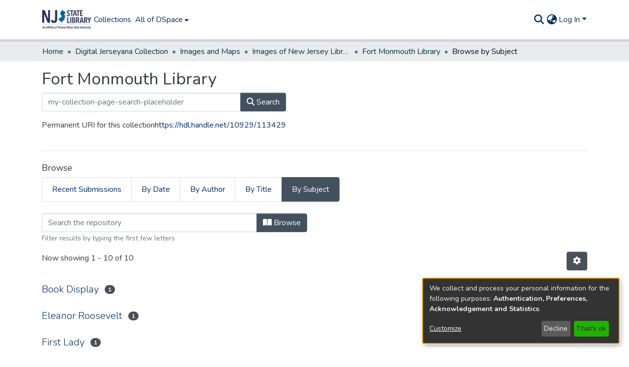

--- FILE ---
content_type: text/html; charset=UTF-8
request_url: https://dspace.njstatelib.org/browse/subject?scope=cd89051d-159c-4bdd-a6e5-4461958084a2
body_size: 573
content:
<!DOCTYPE html><html><head>
  <meta charset="UTF-8">
  <base href="/">
  <title>DSpace</title>
  <meta name="viewport" content="width=device-width,minimum-scale=1">
  <meta http-equiv="cache-control" content="no-store">
<link rel="stylesheet" href="styles.e382c7dd35ca1222.css" media="print" onload="this.media='all'"><noscript><link rel="stylesheet" href="styles.e382c7dd35ca1222.css"></noscript></head>

<body>
  <ds-app></ds-app>
<script src="runtime.3e9e91e4ea9f419d.js" type="module"></script><script src="polyfills.3181fdebcfd15600.js" type="module"></script><script src="main.220cdf87f9bda2ae.js" type="module"></script>




</body><!-- do not include client bundle, it is injected with Zone already loaded --></html>

--- FILE ---
content_type: application/javascript; charset=UTF-8
request_url: https://dspace.njstatelib.org/31.df297ad67355524a.js
body_size: 6230
content:
(self.webpackChunkdspace_angular=self.webpackChunkdspace_angular||[]).push([[31],{39985:(S,b,o)=>{"use strict";o.r(b),o.d(b,{BrowseByDatePageComponent:()=>g});var t=o(94650),n=o(33996),f=o(39841),p=o(24702),C=o(27645),e=o(83360),U=o(37308),O=o(77467),D=o(54004),B=o(71884),l=o(39646),y=o(42943),v=o(63162),M=o(63645),P=o(83616),T=o(36895),V=o(21540),F=o(34793),A=o(13530),I=o(75838),H=o(62512),W=o(38187),j=o(56572),x=o(38934),Y=o(74009),z=o(48106),K=o(13511),L=o(98605),X=o(89383);function q(a,m){if(1&a&&(t.\u0275\u0275element(0,"ds-comcol-page-logo",16),t.\u0275\u0275pipe(1,"async")),2&a){const r=t.\u0275\u0275nextContext(3);let u;t.\u0275\u0275property("logo",null==(u=t.\u0275\u0275pipeBind1(1,2,r.logo$))?null:u.payload)("alternateText","Community or Collection Logo")}}function Z(a,m){if(1&a&&(t.\u0275\u0275elementContainerStart(0),t.\u0275\u0275elementStart(1,"div",7)(2,"header",8),t.\u0275\u0275element(3,"ds-comcol-page-header",9),t.\u0275\u0275template(4,q,2,4,"ds-comcol-page-logo",10),t.\u0275\u0275element(5,"ds-search-form",11),t.\u0275\u0275pipe(6,"translate"),t.\u0275\u0275element(7,"ds-themed-comcol-page-handle",12)(8,"ds-comcol-page-content",13)(9,"ds-comcol-page-content",14),t.\u0275\u0275elementEnd(),t.\u0275\u0275element(10,"ds-dso-edit-menu"),t.\u0275\u0275elementEnd(),t.\u0275\u0275element(11,"ds-themed-comcol-page-browse-by",15),t.\u0275\u0275elementContainerEnd()),2&a){const r=m.ngIf,u=t.\u0275\u0275nextContext(2);t.\u0275\u0275advance(3),t.\u0275\u0275property("name",u.dsoNameService.getName(r)),t.\u0275\u0275advance(1),t.\u0275\u0275property("ngIf",u.logo$),t.\u0275\u0275advance(1),t.\u0275\u0275property("inPlaceSearch",!1)("searchPlaceholder",t.\u0275\u0275pipeBind1(6,14,"my-collection-page-search-placeholder"))("scope",r.uuid),t.\u0275\u0275advance(2),t.\u0275\u0275property("content",r.handle)("title",r.type+".page.handle"),t.\u0275\u0275advance(1),t.\u0275\u0275property("content",r.introductoryText)("hasInnerHtml",!0),t.\u0275\u0275advance(1),t.\u0275\u0275property("content",r.sidebarText)("hasInnerHtml",!0)("title","community.page.news"),t.\u0275\u0275advance(2),t.\u0275\u0275property("id",r.id)("contentType",r.type)}}function Q(a,m){if(1&a&&(t.\u0275\u0275elementContainerStart(0),t.\u0275\u0275template(1,Z,12,16,"ng-container",6),t.\u0275\u0275elementContainerEnd()),2&a){const r=m.ngVar;t.\u0275\u0275advance(1),t.\u0275\u0275property("ngIf",null==r?null:r.payload)}}const G=function(a){return{startsWith:a}},J=function(a,m,r,u){return{collection:a,field:m,startsWith:r,value:u}};function d(a,m){if(1&a){const r=t.\u0275\u0275getCurrentView();t.\u0275\u0275elementStart(0,"ds-browse-by",17),t.\u0275\u0275listener("prev",function(){t.\u0275\u0275restoreView(r);const h=t.\u0275\u0275nextContext();return t.\u0275\u0275resetView(h.goPrev())})("next",function(){t.\u0275\u0275restoreView(r);const h=t.\u0275\u0275nextContext();return t.\u0275\u0275resetView(h.goNext())}),t.\u0275\u0275pipe(1,"translate"),t.\u0275\u0275pipe(2,"async"),t.\u0275\u0275pipe(3,"translate"),t.\u0275\u0275pipe(4,"translate"),t.\u0275\u0275pipe(5,"async"),t.\u0275\u0275pipe(6,"async"),t.\u0275\u0275pipe(7,"async"),t.\u0275\u0275elementEnd()}if(2&a){const r=t.\u0275\u0275nextContext();let u,h;t.\u0275\u0275propertyInterpolate("title",t.\u0275\u0275pipeBind2(1,7,"browse.title",t.\u0275\u0275pureFunction4(25,J,r.dsoNameService.getName(null==(u=t.\u0275\u0275pipeBind1(2,10,r.parent$))?null:u.payload),t.\u0275\u0275pipeBind1(3,12,"browse.metadata."+r.browseId),r.startsWith?t.\u0275\u0275pipeBind2(4,14,"browse.startsWith",t.\u0275\u0275pureFunction1(23,G,'"'+r.startsWith+'"')):"",r.value?'"'+r.value+'"':""))),t.\u0275\u0275propertyInterpolate("parentname",r.dsoNameService.getName(null==(h=t.\u0275\u0275pipeBind1(5,17,r.parent$))?null:h.payload)),t.\u0275\u0275property("objects$",void 0!==r.items$?r.items$:r.browseEntries$)("paginationConfig",t.\u0275\u0275pipeBind1(6,19,r.currentPagination$))("sortConfig",t.\u0275\u0275pipeBind1(7,21,r.currentSort$))("type",r.startsWithType)("startsWithOptions",r.startsWithOptions)}}function _(a,m){1&a&&(t.\u0275\u0275element(0,"ds-themed-loading",18),t.\u0275\u0275pipe(1,"translate")),2&a&&t.\u0275\u0275propertyInterpolate("message",t.\u0275\u0275pipeBind1(1,1,"loading.browse-by-page"))}function c(a,m){if(1&a&&(t.\u0275\u0275elementStart(0,"footer",20)(1,"div"),t.\u0275\u0275element(2,"ds-comcol-page-content",13),t.\u0275\u0275elementEnd()()),2&a){const r=t.\u0275\u0275nextContext().ngIf;t.\u0275\u0275advance(2),t.\u0275\u0275property("content",r.copyrightText)("hasInnerHtml",!0)}}function i(a,m){if(1&a&&(t.\u0275\u0275elementContainerStart(0),t.\u0275\u0275template(1,c,3,2,"footer",19),t.\u0275\u0275elementContainerEnd()),2&a){const r=m.ngIf;t.\u0275\u0275advance(1),t.\u0275\u0275property("ngIf",r.copyrightText)}}function s(a,m){if(1&a&&(t.\u0275\u0275elementContainerStart(0),t.\u0275\u0275template(1,i,2,1,"ng-container",6),t.\u0275\u0275elementContainerEnd()),2&a){const r=m.ngVar;t.\u0275\u0275advance(1),t.\u0275\u0275property("ngIf",null==r?null:r.payload)}}let g=(()=>{class a extends n.BrowseByMetadataPageComponent{constructor(r,u,h,E,w,R,N,$,ee){super(r,u,h,w,E,N,$,ee),this.route=r,this.browseService=u,this.dsoService=h,this.router=E,this.paginationService=w,this.cdRef=R,this.appConfig=N,this.dsoNameService=$,this.platformId=ee,this.defaultMetadataKeys=["dc.date.issued"]}ngOnInit(){if(!this.renderOnServerSide&&!V.N.universal.enableBrowseComponent&&(0,T.PM)(this.platformId))return void(this.loading$=(0,l.of)(!1));const r=new y.o("default",y.S.ASC);this.startsWithType=U.C4.date,this.currentPagination$=this.paginationService.getCurrentPagination(this.paginationConfig.id,this.paginationConfig),this.currentSort$=this.paginationService.getCurrentSort(this.paginationConfig.id,r);const u=(0,f.a)([this.route.params,this.route.queryParams]).pipe((0,D.U)(([h,E])=>Object.assign({},h,E)),(0,B.x)((h,E)=>h.id===E.id&&h.startsWith===E.startsWith));this.subs.push((0,f.a)([u,this.currentPagination$,this.currentSort$]).subscribe(([h,E,w])=>{const R=h.browseDefinition?h.browseDefinition.metadataKeys:this.defaultMetadataKeys;this.browseId=h.id||this.defaultBrowseId,this.startsWith=+h.startsWith||h.startsWith;const N=(0,n.browseParamsToOptions)(h,E,w,this.browseId,this.fetchThumbnails);this.updatePageWithItems(N,this.value,void 0),this.updateParent(h.scope),this.updateLogo(),this.updateStartsWithOptions(this.browseId,R,h.scope)}))}updateStartsWithOptions(r,u,h){const E=this.browseService.getFirstItemFor(r,h,y.S.ASC),w=this.browseService.getFirstItemFor(r,h,y.S.DESC);this.loading$=(0,f.a)([E,w]).pipe((0,D.U)(([R,N])=>R.isLoading||N.isLoading)),this.subs.push((0,f.a)([E,w]).subscribe(([R,N])=>{let $=this.getLimit(R,u,this.appConfig.browseBy.defaultLowerLimit),ee=this.getLimit(N,u,(new Date).getUTCFullYear());const te=[],ne=5*Math.floor((ee-this.appConfig.browseBy.oneYearLimit)/5),oe=10*Math.floor((ee-this.appConfig.browseBy.fiveYearLimit)/10);$-=$<=oe?10:$<=ne?5:1;let k=ee;for(;k>$;)te.push(k),k<=oe?k-=10:k<=ne?k-=5:k--;(0,p.UE)(te)&&(this.startsWithOptions=te,this.cdRef.detectChanges())}))}getLimit(r,u,h){if((0,p.Uh)(r.payload)){const E=r.payload.firstMetadataValue(u);if((0,p.UE)(E)&&(0,v.qb)(E)){const w=new Date(E);return isNaN(w.getUTCFullYear())?h:w.getUTCFullYear()}return new Date(h).getUTCFullYear()}}}return a.\u0275fac=function(r){return new(r||a)(t.\u0275\u0275directiveInject(F.gz),t.\u0275\u0275directiveInject(C.I),t.\u0275\u0275directiveInject(e.D),t.\u0275\u0275directiveInject(F.F0),t.\u0275\u0275directiveInject(O.N),t.\u0275\u0275directiveInject(t.ChangeDetectorRef),t.\u0275\u0275directiveInject(M.q),t.\u0275\u0275directiveInject(P._),t.\u0275\u0275directiveInject(t.PLATFORM_ID))},a.\u0275cmp=t.\u0275\u0275defineComponent({type:a,selectors:[["ds-browse-by-date-page"]],features:[t.\u0275\u0275InheritDefinitionFeature],decls:9,vars:8,consts:[[1,"container"],[4,"ngVar"],[1,"comcol-page-browse-section"],[1,"browse-by-metadata","w-100"],["class","col-xs-12 w-100",3,"title","parentname","objects$","paginationConfig","sortConfig","type","startsWithOptions","prev","next",4,"ngIf"],[3,"message",4,"ngIf"],[4,"ngIf"],[1,"d-flex","flex-row","border-bottom","mb-4","pb-4"],[1,"comcol-header","mr-auto"],[3,"name"],[3,"logo","alternateText",4,"ngIf"],[3,"inPlaceSearch","searchPlaceholder","scope"],[3,"content","title"],[3,"content","hasInnerHtml"],[3,"content","hasInnerHtml","title"],[3,"id","contentType"],[3,"logo","alternateText"],[1,"col-xs-12","w-100",3,"title","parentname","objects$","paginationConfig","sortConfig","type","startsWithOptions","prev","next"],[3,"message"],["class","border-top my-5 pt-4",4,"ngIf"],[1,"border-top","my-5","pt-4"]],template:function(r,u){1&r&&(t.\u0275\u0275elementStart(0,"div",0),t.\u0275\u0275template(1,Q,2,1,"ng-container",1),t.\u0275\u0275pipe(2,"async"),t.\u0275\u0275elementStart(3,"section",2)(4,"div",3),t.\u0275\u0275template(5,d,8,30,"ds-browse-by",4),t.\u0275\u0275template(6,_,2,3,"ds-themed-loading",5),t.\u0275\u0275elementEnd()(),t.\u0275\u0275template(7,s,2,1,"ng-container",1),t.\u0275\u0275pipe(8,"async"),t.\u0275\u0275elementEnd()),2&r&&(t.\u0275\u0275advance(1),t.\u0275\u0275property("ngVar",t.\u0275\u0275pipeBind1(2,4,u.parent$)),t.\u0275\u0275advance(4),t.\u0275\u0275property("ngIf",u.startsWithOptions),t.\u0275\u0275advance(1),t.\u0275\u0275property("ngIf",!u.startsWithOptions),t.\u0275\u0275advance(1),t.\u0275\u0275property("ngVar",t.\u0275\u0275pipeBind1(8,6,u.parent$)))},dependencies:[A.BrowseByComponent,T.O5,I.v,H.U,W.e,j.g,x.g,Y.g,z.Z,K.SearchFormComponent,L.g,T.Ov,X.X$]}),a})()},60031:(S,b,o)=>{"use strict";o.r(b),o.d(b,{BrowseByPageModule:()=>c});var y,t=o(3451),n=o(36895),f=o(4696),p=o(33996),C=o(39985),e=o(34459),U=o(18247),O=o(97582),D=o(25330),B=o(26106),l=o(94650);function v(i,s){}let P=((y=class extends D.F{getComponentName(){return"BrowseByMetadataPageComponent"}importThemedComponent(s){return o(64818)(`./${s}/app/browse-by/browse-by-metadata-page/browse-by-metadata-page.component`)}importUnthemedComponent(){return Promise.resolve().then(o.bind(o,33996))}}).\u0275fac=function(){let i;return function(g){return(i||(i=l.\u0275\u0275getInheritedFactory(y)))(g||y)}}(),y.\u0275cmp=l.\u0275\u0275defineComponent({type:y,selectors:[["ds-themed-browse-by-metadata-page"]],features:[l.\u0275\u0275InheritDefinitionFeature],ngContentSelectors:["*"],decls:5,vars:0,consts:[["vcr",""],["content",""]],template:function(s,g){1&s&&(l.\u0275\u0275projectionDef(),l.\u0275\u0275template(0,v,0,0,"ng-template",null,0,l.\u0275\u0275templateRefExtractor),l.\u0275\u0275elementStart(2,"div",null,1),l.\u0275\u0275projection(4),l.\u0275\u0275elementEnd())},encapsulation:2}),y);var T;function V(i,s){}P=(0,O.__decorate)([(0,B.du)(B.Zt.Metadata)],P);let A=((T=class extends D.F{getComponentName(){return"BrowseByDatePageComponent"}importThemedComponent(s){return o(10117)(`./${s}/app/browse-by/browse-by-date-page/browse-by-date-page.component`)}importUnthemedComponent(){return Promise.resolve().then(o.bind(o,39985))}}).\u0275fac=function(){let i;return function(g){return(i||(i=l.\u0275\u0275getInheritedFactory(T)))(g||T)}}(),T.\u0275cmp=l.\u0275\u0275defineComponent({type:T,selectors:[["ds-themed-browse-by-metadata-page"]],features:[l.\u0275\u0275InheritDefinitionFeature],ngContentSelectors:["*"],decls:5,vars:0,consts:[["vcr",""],["content",""]],template:function(s,g){1&s&&(l.\u0275\u0275projectionDef(),l.\u0275\u0275template(0,V,0,0,"ng-template",null,0,l.\u0275\u0275templateRefExtractor),l.\u0275\u0275elementStart(2,"div",null,1),l.\u0275\u0275projection(4),l.\u0275\u0275elementEnd())},encapsulation:2}),T);var I;function H(i,s){}A=(0,O.__decorate)([(0,B.du)(B.Zt.Date)],A);let j=((I=class extends D.F{getComponentName(){return"BrowseByTitlePageComponent"}importThemedComponent(s){return o(75420)(`./${s}/app/browse-by/browse-by-title-page/browse-by-title-page.component`)}importUnthemedComponent(){return Promise.resolve().then(o.bind(o,4696))}}).\u0275fac=function(){let i;return function(g){return(i||(i=l.\u0275\u0275getInheritedFactory(I)))(g||I)}}(),I.\u0275cmp=l.\u0275\u0275defineComponent({type:I,selectors:[["ds-themed-browse-by-title-page"]],features:[l.\u0275\u0275InheritDefinitionFeature],ngContentSelectors:["*"],decls:5,vars:0,consts:[["vcr",""],["content",""]],template:function(s,g){1&s&&(l.\u0275\u0275projectionDef(),l.\u0275\u0275template(0,H,0,0,"ng-template",null,0,l.\u0275\u0275templateRefExtractor),l.\u0275\u0275elementStart(2,"div",null,1),l.\u0275\u0275projection(4),l.\u0275\u0275elementEnd())},encapsulation:2}),I);var x;function Y(i,s){}j=(0,O.__decorate)([(0,B.du)(B.Zt.Title)],j);let K=((x=class extends D.F{getComponentName(){return"BrowseByTaxonomyPageComponent"}importThemedComponent(s){return o(87799)(`./${s}/app/browse-by/browse-by-taxonomy-page/browse-by-taxonomy-page.component`)}importUnthemedComponent(){return Promise.resolve().then(o.bind(o,34459))}}).\u0275fac=function(){let i;return function(g){return(i||(i=l.\u0275\u0275getInheritedFactory(x)))(g||x)}}(),x.\u0275cmp=l.\u0275\u0275defineComponent({type:x,selectors:[["ds-themed-browse-by-taxonomy-page"]],features:[l.\u0275\u0275InheritDefinitionFeature],ngContentSelectors:["*"],decls:5,vars:0,consts:[["vcr",""],["content",""]],template:function(s,g){1&s&&(l.\u0275\u0275projectionDef(),l.\u0275\u0275template(0,Y,0,0,"ng-template",null,0,l.\u0275\u0275templateRefExtractor),l.\u0275\u0275elementStart(2,"div",null,1),l.\u0275\u0275projection(4),l.\u0275\u0275elementEnd())},encapsulation:2}),x);K=(0,O.__decorate)([(0,B.du)("hierarchy")],K);var L=o(38177),X=o(68242),q=o(10194),Z=o(10977);const Q=[f.BrowseByTitlePageComponent,p.BrowseByMetadataPageComponent,C.BrowseByDatePageComponent,e.BrowseByTaxonomyPageComponent,P,A,j,K];let G=(()=>{class i{static withEntryComponents(){return{ngModule:L.v,providers:Q.map(g=>({provide:g}))}}}return i.\u0275fac=function(g){return new(g||i)},i.\u0275mod=l.\u0275\u0275defineNgModule({type:i}),i.\u0275inj=l.\u0275\u0275defineInjector({imports:[L.v,n.ez,U.H,X.H,q.e,Z.m]}),i})();var J=o(83639),d=o(27645),_=o(20959);let c=(()=>{class i{}return i.\u0275fac=function(g){return new(g||i)},i.\u0275mod=l.\u0275\u0275defineNgModule({type:i}),i.\u0275inj=l.\u0275\u0275defineInjector({providers:[J.S,d.I,_.B],imports:[L.v,t.f,G.withEntryComponents()]}),i})()},34459:(S,b,o)=>{"use strict";o.r(b),o.d(b,{BrowseByTaxonomyPageComponent:()=>D});var t=o(26106),n=o(54004),f=o(55784),p=o(94650),C=o(34793),e=o(7063),U=o(89383);const O=function(){return["/search"]};let D=(()=>{class B{constructor(y,v,M){this.route=y,this.themeService=v,this.getComponentByBrowseByType=M,this.selectedItems=[],this.browseByComponentSubs=[]}ngOnInit(){this.browseByComponent=this.route.data.pipe((0,n.U)(y=>(this.getComponentByBrowseByType(y.browseDefinition.getRenderType(),this.themeService.getThemeName()),y.browseDefinition))),this.browseByComponentSubs.push(this.browseByComponent.subscribe(y=>{this.facetType=y.facetType,this.vocabularyName=y.vocabulary,this.vocabularyOptions={name:this.vocabularyName,closed:!0}}))}onSelect(y){this.selectedItems.push(y),this.filterValues=this.selectedItems.map(v=>`${v.value},equals`),this.updateQueryParams()}onDeselect(y){this.selectedItems=this.selectedItems.filter(v=>v.id!==y.id),this.filterValues=this.filterValues.filter(v=>v!==`${y.value},equals`),this.updateQueryParams()}updateQueryParams(){this.queryParams={["f."+this.facetType]:this.filterValues}}ngOnDestroy(){this.browseByComponentSubs.forEach(y=>y.unsubscribe())}}return B.\u0275fac=function(y){return new(y||B)(p.\u0275\u0275directiveInject(C.gz),p.\u0275\u0275directiveInject(f.fY),p.\u0275\u0275directiveInject(t.t3))},B.\u0275cmp=p.\u0275\u0275defineComponent({type:B,selectors:[["ds-browse-by-taxonomy-page"]],decls:9,vars:12,consts:[[1,"container"],[1,"mb-3"],[3,"vocabularyOptions","multiSelect","select","deselect"],["role","link","tabindex","0",1,"btn","btn-primary",3,"routerLink","queryParams","queryParamsHandling"]],template:function(y,v){1&y&&(p.\u0275\u0275elementStart(0,"div",0)(1,"h1"),p.\u0275\u0275text(2),p.\u0275\u0275pipe(3,"translate"),p.\u0275\u0275elementEnd(),p.\u0275\u0275elementStart(4,"div",1)(5,"ds-vocabulary-treeview",2),p.\u0275\u0275listener("select",function(P){return v.onSelect(P)})("deselect",function(P){return v.onDeselect(P)}),p.\u0275\u0275elementEnd()(),p.\u0275\u0275elementStart(6,"a",3),p.\u0275\u0275text(7),p.\u0275\u0275pipe(8,"translate"),p.\u0275\u0275elementEnd()()),2&y&&(p.\u0275\u0275advance(2),p.\u0275\u0275textInterpolate(p.\u0275\u0275pipeBind1(3,7,"browse.taxonomy_"+v.vocabularyName+".title")),p.\u0275\u0275advance(3),p.\u0275\u0275property("vocabularyOptions",v.vocabularyOptions)("multiSelect",!0),p.\u0275\u0275advance(1),p.\u0275\u0275property("routerLink",p.\u0275\u0275pureFunction0(11,O))("queryParams",v.queryParams)("queryParamsHandling","merge"),p.\u0275\u0275advance(1),p.\u0275\u0275textInterpolate1(" ",p.\u0275\u0275pipeBind1(8,9,"browse.taxonomy.button"),""))},dependencies:[e.I,C.rH,U.X$]}),B})()},4696:(S,b,o)=>{"use strict";o.r(b),o.d(b,{BrowseByTitlePageComponent:()=>i});var t=o(39841),n=o(94650),f=o(24702),p=o(33996),C=o(83360),e=o(27645),U=o(42943),O=o(77467),D=o(54004),B=o(71884),l=o(39646),y=o(63645),v=o(83616),M=o(36895),P=o(21540),T=o(34793),V=o(13530),F=o(75838),A=o(62512),I=o(38187),H=o(56572),W=o(38934),j=o(74009),x=o(48106),Y=o(13511),z=o(98605),K=o(89383);function L(s,g){if(1&s&&(n.\u0275\u0275element(0,"ds-comcol-page-logo",16),n.\u0275\u0275pipe(1,"async")),2&s){const a=n.\u0275\u0275nextContext(3);let m;n.\u0275\u0275property("logo",null==(m=n.\u0275\u0275pipeBind1(1,2,a.logo$))?null:m.payload)("alternateText","Community or Collection Logo")}}function X(s,g){if(1&s&&(n.\u0275\u0275elementContainerStart(0),n.\u0275\u0275elementStart(1,"div",7)(2,"header",8),n.\u0275\u0275element(3,"ds-comcol-page-header",9),n.\u0275\u0275template(4,L,2,4,"ds-comcol-page-logo",10),n.\u0275\u0275element(5,"ds-search-form",11),n.\u0275\u0275pipe(6,"translate"),n.\u0275\u0275element(7,"ds-themed-comcol-page-handle",12)(8,"ds-comcol-page-content",13)(9,"ds-comcol-page-content",14),n.\u0275\u0275elementEnd(),n.\u0275\u0275element(10,"ds-dso-edit-menu"),n.\u0275\u0275elementEnd(),n.\u0275\u0275element(11,"ds-themed-comcol-page-browse-by",15),n.\u0275\u0275elementContainerEnd()),2&s){const a=g.ngIf,m=n.\u0275\u0275nextContext(2);n.\u0275\u0275advance(3),n.\u0275\u0275property("name",m.dsoNameService.getName(a)),n.\u0275\u0275advance(1),n.\u0275\u0275property("ngIf",m.logo$),n.\u0275\u0275advance(1),n.\u0275\u0275property("inPlaceSearch",!1)("searchPlaceholder",n.\u0275\u0275pipeBind1(6,14,"my-collection-page-search-placeholder"))("scope",a.uuid),n.\u0275\u0275advance(2),n.\u0275\u0275property("content",a.handle)("title",a.type+".page.handle"),n.\u0275\u0275advance(1),n.\u0275\u0275property("content",a.introductoryText)("hasInnerHtml",!0),n.\u0275\u0275advance(1),n.\u0275\u0275property("content",a.sidebarText)("hasInnerHtml",!0)("title","community.page.news"),n.\u0275\u0275advance(2),n.\u0275\u0275property("id",a.id)("contentType",a.type)}}function q(s,g){if(1&s&&(n.\u0275\u0275elementContainerStart(0),n.\u0275\u0275template(1,X,12,16,"ng-container",6),n.\u0275\u0275elementContainerEnd()),2&s){const a=g.ngVar;n.\u0275\u0275advance(1),n.\u0275\u0275property("ngIf",null==a?null:a.payload)}}const Z=function(s){return{startsWith:s}},Q=function(s,g,a,m){return{collection:s,field:g,startsWith:a,value:m}};function G(s,g){if(1&s){const a=n.\u0275\u0275getCurrentView();n.\u0275\u0275elementStart(0,"ds-browse-by",17),n.\u0275\u0275listener("prev",function(){n.\u0275\u0275restoreView(a);const r=n.\u0275\u0275nextContext();return n.\u0275\u0275resetView(r.goPrev())})("next",function(){n.\u0275\u0275restoreView(a);const r=n.\u0275\u0275nextContext();return n.\u0275\u0275resetView(r.goNext())}),n.\u0275\u0275pipe(1,"translate"),n.\u0275\u0275pipe(2,"async"),n.\u0275\u0275pipe(3,"translate"),n.\u0275\u0275pipe(4,"translate"),n.\u0275\u0275pipe(5,"async"),n.\u0275\u0275pipe(6,"async"),n.\u0275\u0275pipe(7,"async"),n.\u0275\u0275elementEnd()}if(2&s){const a=n.\u0275\u0275nextContext();let m,r;n.\u0275\u0275propertyInterpolate("title",n.\u0275\u0275pipeBind2(1,7,"browse.title",n.\u0275\u0275pureFunction4(25,Q,a.dsoNameService.getName(null==(m=n.\u0275\u0275pipeBind1(2,10,a.parent$))?null:m.payload),n.\u0275\u0275pipeBind1(3,12,"browse.metadata."+a.browseId),a.startsWith?n.\u0275\u0275pipeBind2(4,14,"browse.startsWith",n.\u0275\u0275pureFunction1(23,Z,'"'+a.startsWith+'"')):"",a.value?'"'+a.value+'"':""))),n.\u0275\u0275propertyInterpolate("parentname",a.dsoNameService.getName(null==(r=n.\u0275\u0275pipeBind1(5,17,a.parent$))?null:r.payload)),n.\u0275\u0275property("objects$",void 0!==a.items$?a.items$:a.browseEntries$)("paginationConfig",n.\u0275\u0275pipeBind1(6,19,a.currentPagination$))("sortConfig",n.\u0275\u0275pipeBind1(7,21,a.currentSort$))("type",a.startsWithType)("startsWithOptions",a.startsWithOptions)}}function J(s,g){1&s&&(n.\u0275\u0275element(0,"ds-themed-loading",18),n.\u0275\u0275pipe(1,"translate")),2&s&&n.\u0275\u0275propertyInterpolate("message",n.\u0275\u0275pipeBind1(1,1,"loading.browse-by-page"))}function d(s,g){if(1&s&&(n.\u0275\u0275elementStart(0,"footer",20)(1,"div"),n.\u0275\u0275element(2,"ds-comcol-page-content",13),n.\u0275\u0275elementEnd()()),2&s){const a=n.\u0275\u0275nextContext().ngIf;n.\u0275\u0275advance(2),n.\u0275\u0275property("content",a.copyrightText)("hasInnerHtml",!0)}}function _(s,g){if(1&s&&(n.\u0275\u0275elementContainerStart(0),n.\u0275\u0275template(1,d,3,2,"footer",19),n.\u0275\u0275elementContainerEnd()),2&s){const a=g.ngIf;n.\u0275\u0275advance(1),n.\u0275\u0275property("ngIf",a.copyrightText)}}function c(s,g){if(1&s&&(n.\u0275\u0275elementContainerStart(0),n.\u0275\u0275template(1,_,2,1,"ng-container",6),n.\u0275\u0275elementContainerEnd()),2&s){const a=g.ngVar;n.\u0275\u0275advance(1),n.\u0275\u0275property("ngIf",null==a?null:a.payload)}}let i=(()=>{class s extends p.BrowseByMetadataPageComponent{constructor(a,m,r,u,h,E,w,R){super(a,m,r,u,h,E,w,R),this.route=a,this.browseService=m,this.dsoService=r,this.paginationService=u,this.router=h,this.appConfig=E,this.dsoNameService=w,this.platformId=R}ngOnInit(){if(!this.renderOnServerSide&&!P.N.universal.enableBrowseComponent&&(0,M.PM)(this.platformId))return void(this.loading$=(0,l.of)(!1));const a=new U.o("dc.title",U.S.ASC);this.currentPagination$=this.paginationService.getCurrentPagination(this.paginationConfig.id,this.paginationConfig),this.currentSort$=this.paginationService.getCurrentSort(this.paginationConfig.id,a);const m=(0,t.a)([this.route.params,this.route.queryParams]).pipe((0,D.U)(([r,u])=>Object.assign({},r,u)),(0,B.x)((r,u)=>r.id===u.id&&r.startsWith===u.startsWith));this.subs.push((0,t.a)([m,this.currentPagination$,this.currentSort$]).subscribe(([r,u,h])=>{this.startsWith=+r.startsWith||r.startsWith,this.browseId=r.id||this.defaultBrowseId,this.updatePageWithItems((0,p.browseParamsToOptions)(r,u,h,this.browseId,this.fetchThumbnails),void 0,void 0),this.updateParent(r.scope),this.updateLogo()})),this.updateStartsWithTextOptions()}ngOnDestroy(){this.subs.filter(a=>(0,f.Uh)(a)).forEach(a=>a.unsubscribe())}}return s.\u0275fac=function(a){return new(a||s)(n.\u0275\u0275directiveInject(T.gz),n.\u0275\u0275directiveInject(e.I),n.\u0275\u0275directiveInject(C.D),n.\u0275\u0275directiveInject(O.N),n.\u0275\u0275directiveInject(T.F0),n.\u0275\u0275directiveInject(y.q),n.\u0275\u0275directiveInject(v._),n.\u0275\u0275directiveInject(n.PLATFORM_ID))},s.\u0275cmp=n.\u0275\u0275defineComponent({type:s,selectors:[["ds-browse-by-title-page"]],features:[n.\u0275\u0275InheritDefinitionFeature],decls:9,vars:8,consts:[[1,"container"],[4,"ngVar"],[1,"comcol-page-browse-section"],[1,"browse-by-metadata","w-100"],["class","col-xs-12 w-100",3,"title","parentname","objects$","paginationConfig","sortConfig","type","startsWithOptions","prev","next",4,"ngIf"],[3,"message",4,"ngIf"],[4,"ngIf"],[1,"d-flex","flex-row","border-bottom","mb-4","pb-4"],[1,"comcol-header","mr-auto"],[3,"name"],[3,"logo","alternateText",4,"ngIf"],[3,"inPlaceSearch","searchPlaceholder","scope"],[3,"content","title"],[3,"content","hasInnerHtml"],[3,"content","hasInnerHtml","title"],[3,"id","contentType"],[3,"logo","alternateText"],[1,"col-xs-12","w-100",3,"title","parentname","objects$","paginationConfig","sortConfig","type","startsWithOptions","prev","next"],[3,"message"],["class","border-top my-5 pt-4",4,"ngIf"],[1,"border-top","my-5","pt-4"]],template:function(a,m){1&a&&(n.\u0275\u0275elementStart(0,"div",0),n.\u0275\u0275template(1,q,2,1,"ng-container",1),n.\u0275\u0275pipe(2,"async"),n.\u0275\u0275elementStart(3,"section",2)(4,"div",3),n.\u0275\u0275template(5,G,8,30,"ds-browse-by",4),n.\u0275\u0275template(6,J,2,3,"ds-themed-loading",5),n.\u0275\u0275elementEnd()(),n.\u0275\u0275template(7,c,2,1,"ng-container",1),n.\u0275\u0275pipe(8,"async"),n.\u0275\u0275elementEnd()),2&a&&(n.\u0275\u0275advance(1),n.\u0275\u0275property("ngVar",n.\u0275\u0275pipeBind1(2,4,m.parent$)),n.\u0275\u0275advance(4),n.\u0275\u0275property("ngIf",m.startsWithOptions),n.\u0275\u0275advance(1),n.\u0275\u0275property("ngIf",!m.startsWithOptions),n.\u0275\u0275advance(1),n.\u0275\u0275property("ngVar",n.\u0275\u0275pipeBind1(8,6,m.parent$)))},dependencies:[V.BrowseByComponent,M.O5,F.v,A.U,I.e,H.g,W.g,j.g,x.Z,Y.SearchFormComponent,z.g,M.Ov,K.X$]}),s})()},68242:(S,b,o)=>{"use strict";o.d(b,{H:()=>J});var P,t=o(89383),n=o(34793),f=o(36895),C=(o(74009),o(97582)),e=o(94650),U=o(9498),O=o(89359),D=o(54541),B=o(24702),l=o(78969),y=o(7145),v=o(9769),M=o(25575);function T(d,_){if(1&d&&(e.\u0275\u0275elementStart(0,"a",4),e.\u0275\u0275element(1,"i",5),e.\u0275\u0275elementStart(2,"span",6),e.\u0275\u0275text(3),e.\u0275\u0275pipe(4,"translate"),e.\u0275\u0275elementEnd()()),2&d){const c=e.\u0275\u0275nextContext(2);e.\u0275\u0275property("routerLink",c.itemModel.link),e.\u0275\u0275advance(1),e.\u0275\u0275classMapInterpolate1("fas fa-",c.section.icon," fa-fw"),e.\u0275\u0275advance(2),e.\u0275\u0275textInterpolate(e.\u0275\u0275pipeBind1(4,5,c.itemModel.text))}}function V(d,_){if(1&d&&(e.\u0275\u0275elementStart(0,"button",7),e.\u0275\u0275element(1,"i",5),e.\u0275\u0275elementStart(2,"span",6),e.\u0275\u0275text(3),e.\u0275\u0275pipe(4,"translate"),e.\u0275\u0275elementEnd()()),2&d){const c=e.\u0275\u0275nextContext(2);e.\u0275\u0275property("dsBtnDisabled",!0),e.\u0275\u0275advance(1),e.\u0275\u0275classMapInterpolate1("fas fa-",c.section.icon," fa-fw"),e.\u0275\u0275advance(2),e.\u0275\u0275textInterpolate(e.\u0275\u0275pipeBind1(4,5,c.itemModel.text))}}function F(d,_){if(1&d&&(e.\u0275\u0275elementStart(0,"div",1),e.\u0275\u0275pipe(1,"translate"),e.\u0275\u0275template(2,T,5,7,"a",2),e.\u0275\u0275template(3,V,5,7,"button",3),e.\u0275\u0275elementEnd()),2&d){const c=e.\u0275\u0275nextContext();e.\u0275\u0275property("ngbTooltip",e.\u0275\u0275pipeBind1(1,3,c.itemModel.text)),e.\u0275\u0275advance(2),e.\u0275\u0275property("ngIf",!c.section.model.disabled),e.\u0275\u0275advance(1),e.\u0275\u0275property("ngIf",c.section.model.disabled)}}function A(d,_){if(1&d){const c=e.\u0275\u0275getCurrentView();e.\u0275\u0275elementStart(0,"div",1),e.\u0275\u0275pipe(1,"translate"),e.\u0275\u0275elementStart(2,"button",8),e.\u0275\u0275listener("click",function(s){e.\u0275\u0275restoreView(c);const g=e.\u0275\u0275nextContext();return e.\u0275\u0275resetView(g.activate(s))}),e.\u0275\u0275element(3,"i",5),e.\u0275\u0275elementStart(4,"span",6),e.\u0275\u0275text(5),e.\u0275\u0275pipe(6,"translate"),e.\u0275\u0275elementEnd()()()}if(2&d){const c=e.\u0275\u0275nextContext();e.\u0275\u0275property("ngbTooltip",e.\u0275\u0275pipeBind1(1,6,c.itemModel.text)),e.\u0275\u0275advance(2),e.\u0275\u0275property("dsBtnDisabled",c.section.model.disabled),e.\u0275\u0275advance(1),e.\u0275\u0275classMapInterpolate1("fas fa-",c.section.icon," fa-fw"),e.\u0275\u0275advance(2),e.\u0275\u0275textInterpolate(e.\u0275\u0275pipeBind1(6,8,c.itemModel.text))}}let I=((P=class extends O.q{constructor(_,c,i){super(_,c,i),this.menuService=c,this.injector=i,this.menuID=l.z.DSO_EDIT,this.itemModel=_.model}ngOnInit(){this.hasLink=(0,B.UE)(this.itemModel?.link),this.canActivate=(0,B.UE)(this.itemModel?.function),super.ngOnInit()}activate(_){_.preventDefault(),this.itemModel.disabled||this.itemModel.function(),_.stopPropagation()}}).\u0275fac=function(_){return new(_||P)(e.\u0275\u0275directiveInject("sectionDataProvider"),e.\u0275\u0275directiveInject(D.h),e.\u0275\u0275directiveInject(e.Injector))},P.\u0275cmp=e.\u0275\u0275defineComponent({type:P,selectors:[["ds-dso-edit-menu-section"]],features:[e.\u0275\u0275InheritDefinitionFeature],decls:2,vars:2,consts:[["class","dso-button-menu mb-1",3,"ngbTooltip",4,"ngIf"],[1,"dso-button-menu","mb-1",3,"ngbTooltip"],["class","btn btn-dark btn-sm",3,"routerLink",4,"ngIf"],["class","btn btn-dark btn-sm",3,"dsBtnDisabled",4,"ngIf"],[1,"btn","btn-dark","btn-sm",3,"routerLink"],["aria-hidden","true"],[1,"sr-only"],[1,"btn","btn-dark","btn-sm",3,"dsBtnDisabled"],[1,"btn","btn-dark","btn-sm",3,"dsBtnDisabled","click"]],template:function(_,c){1&_&&(e.\u0275\u0275template(0,F,4,5,"div",0),e.\u0275\u0275template(1,A,7,10,"div",0)),2&_&&(e.\u0275\u0275property("ngIf",!c.canActivate),e.\u0275\u0275advance(1),e.\u0275\u0275property("ngIf",c.canActivate))},dependencies:[n.rH,f.O5,v._L,M.v,t.X$],styles:[".btn-dark[_ngcontent-%COMP%]{background-color:var(--ds-admin-sidebar-bg)}"]}),P);I=(0,C.__decorate)([(0,U.h)(l.z.DSO_EDIT,!1),(0,C.__metadata)("design:paramtypes",[y.x,D.h,e.Injector])],I);var W,H=o(54004);function j(d,_){if(1&d&&e.\u0275\u0275element(0,"i"),2&d){const c=e.\u0275\u0275nextContext(2).$implicit;e.\u0275\u0275classMapInterpolate1("fas fa-",c.icon," fa-fw")}}function x(d,_){1&d&&e.\u0275\u0275element(0,"i",11)}function Y(d,_){if(1&d&&(e.\u0275\u0275elementStart(0,"div",8),e.\u0275\u0275template(1,j,1,3,"i",9),e.\u0275\u0275template(2,x,1,0,"ng-template",null,10,e.\u0275\u0275templateRefExtractor),e.\u0275\u0275elementEnd()),2&d){const c=e.\u0275\u0275reference(3),i=e.\u0275\u0275nextContext().$implicit;e.\u0275\u0275advance(1),e.\u0275\u0275property("ngIf",i.icon)("ngIfElse",c)}}function z(d,_){1&d&&e.\u0275\u0275elementContainer(0)}function K(d,_){if(1&d&&(e.\u0275\u0275elementStart(0,"li",5),e.\u0275\u0275template(1,Y,4,2,"div",6),e.\u0275\u0275pipe(2,"async"),e.\u0275\u0275template(3,z,1,0,"ng-container",7),e.\u0275\u0275pipe(4,"async"),e.\u0275\u0275pipe(5,"async"),e.\u0275\u0275elementEnd()),2&d){const c=_.$implicit,i=e.\u0275\u0275nextContext();e.\u0275\u0275advance(1),e.\u0275\u0275property("ngIf",e.\u0275\u0275pipeBind1(2,3,i.renderIcons$)),e.\u0275\u0275advance(2),e.\u0275\u0275property("ngComponentOutlet",e.\u0275\u0275pipeBind1(4,5,i.sectionMap$).get(c.id).component)("ngComponentOutletInjector",e.\u0275\u0275pipeBind1(5,7,i.sectionMap$).get(c.id).injector)}}let L=((W=class extends O.q{constructor(_,c,i,s){super(_,c,i),this.menuService=c,this.injector=i,this.router=s,this.menuID=l.z.DSO_EDIT,this.itemModel=_.model}ngOnInit(){this.menuService.activateSection(this.menuID,this.section.id),super.ngOnInit(),this.renderIcons$=this.subSections$.pipe((0,H.U)(_=>_.some(c=>(0,B.Uh)(c.icon))))}}).\u0275fac=function(_){return new(_||W)(e.\u0275\u0275directiveInject("sectionDataProvider"),e.\u0275\u0275directiveInject(D.h),e.\u0275\u0275directiveInject(e.Injector),e.\u0275\u0275directiveInject(n.F0))},W.\u0275cmp=e.\u0275\u0275defineComponent({type:W,selectors:[["ds-dso-edit-menu-expandable-section"]],features:[e.\u0275\u0275InheritDefinitionFeature],decls:10,vars:16,consts:[["ngbDropdown","","container","body","placement","bottom-right",1,"dso-button-menu","mb-1"],["container","body",1,"d-flex","flex-row","flex-nowrap",3,"ngbTooltip"],["ngbDropdownToggle","",1,"btn","btn-dark","btn-sm",3,"title","dsBtnDisabled"],["ngbDropdownMenu","",1,"dso-edit-menu-dropdown"],["class","nav-item nav-link d-flex flex-row",4,"ngFor","ngForOf"],[1,"nav-item","nav-link","d-flex","flex-row"],["class","mr-2",4,"ngIf"],[4,"ngComponentOutlet","ngComponentOutletInjector"],[1,"mr-2"],[3,"class",4,"ngIf","ngIfElse"],["spacer",""],[1,"fas","fa-fw"]],template:function(_,c){1&_&&(e.\u0275\u0275elementStart(0,"div",0)(1,"div",1),e.\u0275\u0275pipe(2,"translate"),e.\u0275\u0275elementStart(3,"button",2),e.\u0275\u0275pipe(4,"translate"),e.\u0275\u0275pipe(5,"translate"),e.\u0275\u0275element(6,"i"),e.\u0275\u0275elementEnd(),e.\u0275\u0275elementStart(7,"ul",3),e.\u0275\u0275template(8,K,6,9,"li",4),e.\u0275\u0275pipe(9,"async"),e.\u0275\u0275elementEnd()()()),2&_&&(e.\u0275\u0275advance(1),e.\u0275\u0275property("ngbTooltip",e.\u0275\u0275pipeBind1(2,8,c.itemModel.text)),e.\u0275\u0275advance(2),e.\u0275\u0275property("title",e.\u0275\u0275pipeBind1(5,12,c.itemModel.text))("dsBtnDisabled",null==c.section.model?null:c.section.model.disabled),e.\u0275\u0275attribute("aria-label",e.\u0275\u0275pipeBind1(4,10,c.itemModel.text)),e.\u0275\u0275advance(3),e.\u0275\u0275classMapInterpolate1("fas fa-",c.section.icon," fa-fw"),e.\u0275\u0275advance(2),e.\u0275\u0275property("ngForOf",e.\u0275\u0275pipeBind1(9,14,c.subSections$)))},dependencies:[f.$G,f.sg,f.O5,v._L,v.jt,v.iD,v.Vi,M.v,t.X$,f.Ov],styles:[".btn-dark[_ngcontent-%COMP%]{background-color:var(--ds-admin-sidebar-bg)}.dso-button-menu[_ngcontent-%COMP%]   .dropdown-toggle[_ngcontent-%COMP%]:after{display:none}ul.dropdown-menu[_ngcontent-%COMP%]{background-color:var(--ds-admin-sidebar-bg);color:#fff}ul.dropdown-menu[_ngcontent-%COMP%]     a{color:#fff}ul.dropdown-menu[_ngcontent-%COMP%]     a.disabled{color:var(--bs-btn-link-disabled-color)}ul.dropdown-menu[_ngcontent-%COMP%]   .disabled[_ngcontent-%COMP%]{color:var(--bs-btn-link-disabled-color)}.dso-edit-menu-dropdown[_ngcontent-%COMP%]{max-width:min(600px,75vw)}"]}),W);L=(0,C.__decorate)([(0,U.h)(l.z.DSO_EDIT,!0),(0,C.__metadata)("design:paramtypes",[y.x,D.h,e.Injector,n.F0])],L);var X=o(10977);const Z=[],Q=[t.aw,n.Bz,f.ez,v.HK,v.XC,X.m],G=[];let J=(()=>{class d{}return d.\u0275fac=function(c){return new(c||d)},d.\u0275mod=e.\u0275\u0275defineNgModule({type:d}),d.\u0275inj=e.\u0275\u0275defineInjector({providers:[...G,...Z],imports:[Q]}),d})()},10117:(S,b,o)=>{var t={"./custom/app/browse-by/browse-by-date-page/browse-by-date-page.component":[95332,8592,5332]};function n(f){if(!o.o(t,f))return Promise.resolve().then(()=>{var e=new Error("Cannot find module '"+f+"'");throw e.code="MODULE_NOT_FOUND",e});var p=t[f],C=p[0];return Promise.all(p.slice(1).map(o.e)).then(()=>o(C))}n.keys=()=>Object.keys(t),n.id=10117,S.exports=n},64818:(S,b,o)=>{var t={"./custom/app/browse-by/browse-by-metadata-page/browse-by-metadata-page.component":[50290,8592,5211]};function n(f){if(!o.o(t,f))return Promise.resolve().then(()=>{var e=new Error("Cannot find module '"+f+"'");throw e.code="MODULE_NOT_FOUND",e});var p=t[f],C=p[0];return Promise.all(p.slice(1).map(o.e)).then(()=>o(C))}n.keys=()=>Object.keys(t),n.id=64818,S.exports=n},87799:(S,b,o)=>{var t={"./custom/app/browse-by/browse-by-taxonomy-page/browse-by-taxonomy-page.component":[4041,4041]};function n(f){if(!o.o(t,f))return Promise.resolve().then(()=>{var e=new Error("Cannot find module '"+f+"'");throw e.code="MODULE_NOT_FOUND",e});var p=t[f],C=p[0];return o.e(p[1]).then(()=>o(C))}n.keys=()=>Object.keys(t),n.id=87799,S.exports=n},75420:(S,b,o)=>{var t={"./custom/app/browse-by/browse-by-title-page/browse-by-title-page.component":[63192,8592,3192]};function n(f){if(!o.o(t,f))return Promise.resolve().then(()=>{var e=new Error("Cannot find module '"+f+"'");throw e.code="MODULE_NOT_FOUND",e});var p=t[f],C=p[0];return Promise.all(p.slice(1).map(o.e)).then(()=>o(C))}n.keys=()=>Object.keys(t),n.id=75420,S.exports=n}}]);